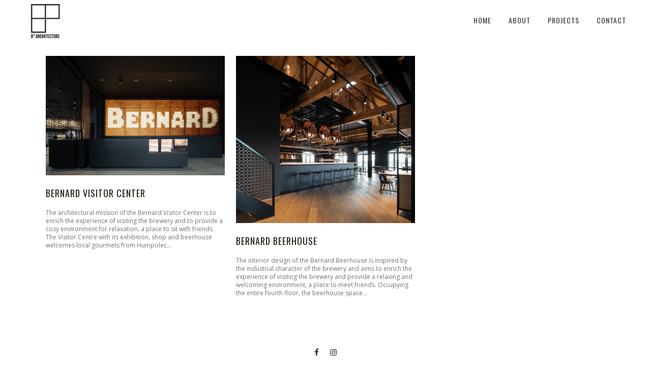

--- FILE ---
content_type: text/html; charset=UTF-8
request_url: https://b2architecture.eu/portfolio-tag/brewery
body_size: 12146
content:
<!DOCTYPE html>
<html lang="en-US">


<head>
	<meta charset="UTF-8" />
	
				<meta name=viewport content="width=device-width,initial-scale=1,user-scalable=no">
					
				
		<link rel="profile" href="https://gmpg.org/xfn/11" />
		<link rel="pingback" href="https://b2architecture.eu/xmlrpc.php" />
					<link rel="shortcut icon" type="image/x-icon" href="https://b2architecture.eu/wp-content/uploads/2015/08/favicon.png">
			<link rel="apple-touch-icon" href="https://b2architecture.eu/wp-content/uploads/2015/08/favicon.png"/>
					
						
			
	<title>B² Architecture | </title>
<link href="https://fonts.googleapis.com/css?family=Lato:100,100i,200,200i,300,300i,400,400i,500,500i,600,600i,700,700i,800,800i,900,900i%7COpen+Sans:100,100i,200,200i,300,300i,400,400i,500,500i,600,600i,700,700i,800,800i,900,900i%7CIndie+Flower:100,100i,200,200i,300,300i,400,400i,500,500i,600,600i,700,700i,800,800i,900,900i%7COswald:100,100i,200,200i,300,300i,400,400i,500,500i,600,600i,700,700i,800,800i,900,900i" rel="stylesheet"><meta name='robots' content='max-image-preview:large' />
	<style>img:is([sizes="auto" i], [sizes^="auto," i]) { contain-intrinsic-size: 3000px 1500px }</style>
	<link rel='dns-prefetch' href='//fonts.googleapis.com' />
<link rel="alternate" type="application/rss+xml" title="B² Architecture &raquo; Feed" href="https://b2architecture.eu/feed" />
<link rel="alternate" type="application/rss+xml" title="B² Architecture &raquo; Comments Feed" href="https://b2architecture.eu/comments/feed" />
<link rel="alternate" type="application/rss+xml" title="B² Architecture &raquo; brewery Portfolio Tag Feed" href="https://b2architecture.eu/portfolio-tag/brewery/feed" />
		<!-- This site uses the Google Analytics by MonsterInsights plugin v9.11.1 - Using Analytics tracking - https://www.monsterinsights.com/ -->
		<!-- Note: MonsterInsights is not currently configured on this site. The site owner needs to authenticate with Google Analytics in the MonsterInsights settings panel. -->
					<!-- No tracking code set -->
				<!-- / Google Analytics by MonsterInsights -->
		<script type="text/javascript">
/* <![CDATA[ */
window._wpemojiSettings = {"baseUrl":"https:\/\/s.w.org\/images\/core\/emoji\/16.0.1\/72x72\/","ext":".png","svgUrl":"https:\/\/s.w.org\/images\/core\/emoji\/16.0.1\/svg\/","svgExt":".svg","source":{"concatemoji":"https:\/\/b2architecture.eu\/wp-includes\/js\/wp-emoji-release.min.js?ver=6.8.3"}};
/*! This file is auto-generated */
!function(s,n){var o,i,e;function c(e){try{var t={supportTests:e,timestamp:(new Date).valueOf()};sessionStorage.setItem(o,JSON.stringify(t))}catch(e){}}function p(e,t,n){e.clearRect(0,0,e.canvas.width,e.canvas.height),e.fillText(t,0,0);var t=new Uint32Array(e.getImageData(0,0,e.canvas.width,e.canvas.height).data),a=(e.clearRect(0,0,e.canvas.width,e.canvas.height),e.fillText(n,0,0),new Uint32Array(e.getImageData(0,0,e.canvas.width,e.canvas.height).data));return t.every(function(e,t){return e===a[t]})}function u(e,t){e.clearRect(0,0,e.canvas.width,e.canvas.height),e.fillText(t,0,0);for(var n=e.getImageData(16,16,1,1),a=0;a<n.data.length;a++)if(0!==n.data[a])return!1;return!0}function f(e,t,n,a){switch(t){case"flag":return n(e,"\ud83c\udff3\ufe0f\u200d\u26a7\ufe0f","\ud83c\udff3\ufe0f\u200b\u26a7\ufe0f")?!1:!n(e,"\ud83c\udde8\ud83c\uddf6","\ud83c\udde8\u200b\ud83c\uddf6")&&!n(e,"\ud83c\udff4\udb40\udc67\udb40\udc62\udb40\udc65\udb40\udc6e\udb40\udc67\udb40\udc7f","\ud83c\udff4\u200b\udb40\udc67\u200b\udb40\udc62\u200b\udb40\udc65\u200b\udb40\udc6e\u200b\udb40\udc67\u200b\udb40\udc7f");case"emoji":return!a(e,"\ud83e\udedf")}return!1}function g(e,t,n,a){var r="undefined"!=typeof WorkerGlobalScope&&self instanceof WorkerGlobalScope?new OffscreenCanvas(300,150):s.createElement("canvas"),o=r.getContext("2d",{willReadFrequently:!0}),i=(o.textBaseline="top",o.font="600 32px Arial",{});return e.forEach(function(e){i[e]=t(o,e,n,a)}),i}function t(e){var t=s.createElement("script");t.src=e,t.defer=!0,s.head.appendChild(t)}"undefined"!=typeof Promise&&(o="wpEmojiSettingsSupports",i=["flag","emoji"],n.supports={everything:!0,everythingExceptFlag:!0},e=new Promise(function(e){s.addEventListener("DOMContentLoaded",e,{once:!0})}),new Promise(function(t){var n=function(){try{var e=JSON.parse(sessionStorage.getItem(o));if("object"==typeof e&&"number"==typeof e.timestamp&&(new Date).valueOf()<e.timestamp+604800&&"object"==typeof e.supportTests)return e.supportTests}catch(e){}return null}();if(!n){if("undefined"!=typeof Worker&&"undefined"!=typeof OffscreenCanvas&&"undefined"!=typeof URL&&URL.createObjectURL&&"undefined"!=typeof Blob)try{var e="postMessage("+g.toString()+"("+[JSON.stringify(i),f.toString(),p.toString(),u.toString()].join(",")+"));",a=new Blob([e],{type:"text/javascript"}),r=new Worker(URL.createObjectURL(a),{name:"wpTestEmojiSupports"});return void(r.onmessage=function(e){c(n=e.data),r.terminate(),t(n)})}catch(e){}c(n=g(i,f,p,u))}t(n)}).then(function(e){for(var t in e)n.supports[t]=e[t],n.supports.everything=n.supports.everything&&n.supports[t],"flag"!==t&&(n.supports.everythingExceptFlag=n.supports.everythingExceptFlag&&n.supports[t]);n.supports.everythingExceptFlag=n.supports.everythingExceptFlag&&!n.supports.flag,n.DOMReady=!1,n.readyCallback=function(){n.DOMReady=!0}}).then(function(){return e}).then(function(){var e;n.supports.everything||(n.readyCallback(),(e=n.source||{}).concatemoji?t(e.concatemoji):e.wpemoji&&e.twemoji&&(t(e.twemoji),t(e.wpemoji)))}))}((window,document),window._wpemojiSettings);
/* ]]> */
</script>
<link rel='stylesheet' id='layerslider-css' href='https://b2architecture.eu/wp-content/plugins/LayerSlider/assets/static/layerslider/css/layerslider.css?ver=7.15.1' type='text/css' media='all' />
<style id='wp-emoji-styles-inline-css' type='text/css'>

	img.wp-smiley, img.emoji {
		display: inline !important;
		border: none !important;
		box-shadow: none !important;
		height: 1em !important;
		width: 1em !important;
		margin: 0 0.07em !important;
		vertical-align: -0.1em !important;
		background: none !important;
		padding: 0 !important;
	}
</style>
<link rel='stylesheet' id='wp-block-library-css' href='https://b2architecture.eu/wp-includes/css/dist/block-library/style.min.css?ver=6.8.3' type='text/css' media='all' />
<style id='classic-theme-styles-inline-css' type='text/css'>
/*! This file is auto-generated */
.wp-block-button__link{color:#fff;background-color:#32373c;border-radius:9999px;box-shadow:none;text-decoration:none;padding:calc(.667em + 2px) calc(1.333em + 2px);font-size:1.125em}.wp-block-file__button{background:#32373c;color:#fff;text-decoration:none}
</style>
<style id='global-styles-inline-css' type='text/css'>
:root{--wp--preset--aspect-ratio--square: 1;--wp--preset--aspect-ratio--4-3: 4/3;--wp--preset--aspect-ratio--3-4: 3/4;--wp--preset--aspect-ratio--3-2: 3/2;--wp--preset--aspect-ratio--2-3: 2/3;--wp--preset--aspect-ratio--16-9: 16/9;--wp--preset--aspect-ratio--9-16: 9/16;--wp--preset--color--black: #000000;--wp--preset--color--cyan-bluish-gray: #abb8c3;--wp--preset--color--white: #ffffff;--wp--preset--color--pale-pink: #f78da7;--wp--preset--color--vivid-red: #cf2e2e;--wp--preset--color--luminous-vivid-orange: #ff6900;--wp--preset--color--luminous-vivid-amber: #fcb900;--wp--preset--color--light-green-cyan: #7bdcb5;--wp--preset--color--vivid-green-cyan: #00d084;--wp--preset--color--pale-cyan-blue: #8ed1fc;--wp--preset--color--vivid-cyan-blue: #0693e3;--wp--preset--color--vivid-purple: #9b51e0;--wp--preset--gradient--vivid-cyan-blue-to-vivid-purple: linear-gradient(135deg,rgba(6,147,227,1) 0%,rgb(155,81,224) 100%);--wp--preset--gradient--light-green-cyan-to-vivid-green-cyan: linear-gradient(135deg,rgb(122,220,180) 0%,rgb(0,208,130) 100%);--wp--preset--gradient--luminous-vivid-amber-to-luminous-vivid-orange: linear-gradient(135deg,rgba(252,185,0,1) 0%,rgba(255,105,0,1) 100%);--wp--preset--gradient--luminous-vivid-orange-to-vivid-red: linear-gradient(135deg,rgba(255,105,0,1) 0%,rgb(207,46,46) 100%);--wp--preset--gradient--very-light-gray-to-cyan-bluish-gray: linear-gradient(135deg,rgb(238,238,238) 0%,rgb(169,184,195) 100%);--wp--preset--gradient--cool-to-warm-spectrum: linear-gradient(135deg,rgb(74,234,220) 0%,rgb(151,120,209) 20%,rgb(207,42,186) 40%,rgb(238,44,130) 60%,rgb(251,105,98) 80%,rgb(254,248,76) 100%);--wp--preset--gradient--blush-light-purple: linear-gradient(135deg,rgb(255,206,236) 0%,rgb(152,150,240) 100%);--wp--preset--gradient--blush-bordeaux: linear-gradient(135deg,rgb(254,205,165) 0%,rgb(254,45,45) 50%,rgb(107,0,62) 100%);--wp--preset--gradient--luminous-dusk: linear-gradient(135deg,rgb(255,203,112) 0%,rgb(199,81,192) 50%,rgb(65,88,208) 100%);--wp--preset--gradient--pale-ocean: linear-gradient(135deg,rgb(255,245,203) 0%,rgb(182,227,212) 50%,rgb(51,167,181) 100%);--wp--preset--gradient--electric-grass: linear-gradient(135deg,rgb(202,248,128) 0%,rgb(113,206,126) 100%);--wp--preset--gradient--midnight: linear-gradient(135deg,rgb(2,3,129) 0%,rgb(40,116,252) 100%);--wp--preset--font-size--small: 13px;--wp--preset--font-size--medium: 20px;--wp--preset--font-size--large: 36px;--wp--preset--font-size--x-large: 42px;--wp--preset--spacing--20: 0.44rem;--wp--preset--spacing--30: 0.67rem;--wp--preset--spacing--40: 1rem;--wp--preset--spacing--50: 1.5rem;--wp--preset--spacing--60: 2.25rem;--wp--preset--spacing--70: 3.38rem;--wp--preset--spacing--80: 5.06rem;--wp--preset--shadow--natural: 6px 6px 9px rgba(0, 0, 0, 0.2);--wp--preset--shadow--deep: 12px 12px 50px rgba(0, 0, 0, 0.4);--wp--preset--shadow--sharp: 6px 6px 0px rgba(0, 0, 0, 0.2);--wp--preset--shadow--outlined: 6px 6px 0px -3px rgba(255, 255, 255, 1), 6px 6px rgba(0, 0, 0, 1);--wp--preset--shadow--crisp: 6px 6px 0px rgba(0, 0, 0, 1);}:where(.is-layout-flex){gap: 0.5em;}:where(.is-layout-grid){gap: 0.5em;}body .is-layout-flex{display: flex;}.is-layout-flex{flex-wrap: wrap;align-items: center;}.is-layout-flex > :is(*, div){margin: 0;}body .is-layout-grid{display: grid;}.is-layout-grid > :is(*, div){margin: 0;}:where(.wp-block-columns.is-layout-flex){gap: 2em;}:where(.wp-block-columns.is-layout-grid){gap: 2em;}:where(.wp-block-post-template.is-layout-flex){gap: 1.25em;}:where(.wp-block-post-template.is-layout-grid){gap: 1.25em;}.has-black-color{color: var(--wp--preset--color--black) !important;}.has-cyan-bluish-gray-color{color: var(--wp--preset--color--cyan-bluish-gray) !important;}.has-white-color{color: var(--wp--preset--color--white) !important;}.has-pale-pink-color{color: var(--wp--preset--color--pale-pink) !important;}.has-vivid-red-color{color: var(--wp--preset--color--vivid-red) !important;}.has-luminous-vivid-orange-color{color: var(--wp--preset--color--luminous-vivid-orange) !important;}.has-luminous-vivid-amber-color{color: var(--wp--preset--color--luminous-vivid-amber) !important;}.has-light-green-cyan-color{color: var(--wp--preset--color--light-green-cyan) !important;}.has-vivid-green-cyan-color{color: var(--wp--preset--color--vivid-green-cyan) !important;}.has-pale-cyan-blue-color{color: var(--wp--preset--color--pale-cyan-blue) !important;}.has-vivid-cyan-blue-color{color: var(--wp--preset--color--vivid-cyan-blue) !important;}.has-vivid-purple-color{color: var(--wp--preset--color--vivid-purple) !important;}.has-black-background-color{background-color: var(--wp--preset--color--black) !important;}.has-cyan-bluish-gray-background-color{background-color: var(--wp--preset--color--cyan-bluish-gray) !important;}.has-white-background-color{background-color: var(--wp--preset--color--white) !important;}.has-pale-pink-background-color{background-color: var(--wp--preset--color--pale-pink) !important;}.has-vivid-red-background-color{background-color: var(--wp--preset--color--vivid-red) !important;}.has-luminous-vivid-orange-background-color{background-color: var(--wp--preset--color--luminous-vivid-orange) !important;}.has-luminous-vivid-amber-background-color{background-color: var(--wp--preset--color--luminous-vivid-amber) !important;}.has-light-green-cyan-background-color{background-color: var(--wp--preset--color--light-green-cyan) !important;}.has-vivid-green-cyan-background-color{background-color: var(--wp--preset--color--vivid-green-cyan) !important;}.has-pale-cyan-blue-background-color{background-color: var(--wp--preset--color--pale-cyan-blue) !important;}.has-vivid-cyan-blue-background-color{background-color: var(--wp--preset--color--vivid-cyan-blue) !important;}.has-vivid-purple-background-color{background-color: var(--wp--preset--color--vivid-purple) !important;}.has-black-border-color{border-color: var(--wp--preset--color--black) !important;}.has-cyan-bluish-gray-border-color{border-color: var(--wp--preset--color--cyan-bluish-gray) !important;}.has-white-border-color{border-color: var(--wp--preset--color--white) !important;}.has-pale-pink-border-color{border-color: var(--wp--preset--color--pale-pink) !important;}.has-vivid-red-border-color{border-color: var(--wp--preset--color--vivid-red) !important;}.has-luminous-vivid-orange-border-color{border-color: var(--wp--preset--color--luminous-vivid-orange) !important;}.has-luminous-vivid-amber-border-color{border-color: var(--wp--preset--color--luminous-vivid-amber) !important;}.has-light-green-cyan-border-color{border-color: var(--wp--preset--color--light-green-cyan) !important;}.has-vivid-green-cyan-border-color{border-color: var(--wp--preset--color--vivid-green-cyan) !important;}.has-pale-cyan-blue-border-color{border-color: var(--wp--preset--color--pale-cyan-blue) !important;}.has-vivid-cyan-blue-border-color{border-color: var(--wp--preset--color--vivid-cyan-blue) !important;}.has-vivid-purple-border-color{border-color: var(--wp--preset--color--vivid-purple) !important;}.has-vivid-cyan-blue-to-vivid-purple-gradient-background{background: var(--wp--preset--gradient--vivid-cyan-blue-to-vivid-purple) !important;}.has-light-green-cyan-to-vivid-green-cyan-gradient-background{background: var(--wp--preset--gradient--light-green-cyan-to-vivid-green-cyan) !important;}.has-luminous-vivid-amber-to-luminous-vivid-orange-gradient-background{background: var(--wp--preset--gradient--luminous-vivid-amber-to-luminous-vivid-orange) !important;}.has-luminous-vivid-orange-to-vivid-red-gradient-background{background: var(--wp--preset--gradient--luminous-vivid-orange-to-vivid-red) !important;}.has-very-light-gray-to-cyan-bluish-gray-gradient-background{background: var(--wp--preset--gradient--very-light-gray-to-cyan-bluish-gray) !important;}.has-cool-to-warm-spectrum-gradient-background{background: var(--wp--preset--gradient--cool-to-warm-spectrum) !important;}.has-blush-light-purple-gradient-background{background: var(--wp--preset--gradient--blush-light-purple) !important;}.has-blush-bordeaux-gradient-background{background: var(--wp--preset--gradient--blush-bordeaux) !important;}.has-luminous-dusk-gradient-background{background: var(--wp--preset--gradient--luminous-dusk) !important;}.has-pale-ocean-gradient-background{background: var(--wp--preset--gradient--pale-ocean) !important;}.has-electric-grass-gradient-background{background: var(--wp--preset--gradient--electric-grass) !important;}.has-midnight-gradient-background{background: var(--wp--preset--gradient--midnight) !important;}.has-small-font-size{font-size: var(--wp--preset--font-size--small) !important;}.has-medium-font-size{font-size: var(--wp--preset--font-size--medium) !important;}.has-large-font-size{font-size: var(--wp--preset--font-size--large) !important;}.has-x-large-font-size{font-size: var(--wp--preset--font-size--x-large) !important;}
:where(.wp-block-post-template.is-layout-flex){gap: 1.25em;}:where(.wp-block-post-template.is-layout-grid){gap: 1.25em;}
:where(.wp-block-columns.is-layout-flex){gap: 2em;}:where(.wp-block-columns.is-layout-grid){gap: 2em;}
:root :where(.wp-block-pullquote){font-size: 1.5em;line-height: 1.6;}
</style>
<link rel='stylesheet' id='contact-form-7-css' href='https://b2architecture.eu/wp-content/plugins/contact-form-7/includes/css/styles.css?ver=6.1.4' type='text/css' media='all' />
<link rel='stylesheet' id='mediaelement-css' href='https://b2architecture.eu/wp-includes/js/mediaelement/mediaelementplayer-legacy.min.css?ver=4.2.17' type='text/css' media='all' />
<link rel='stylesheet' id='wp-mediaelement-css' href='https://b2architecture.eu/wp-includes/js/mediaelement/wp-mediaelement.min.css?ver=6.8.3' type='text/css' media='all' />
<link rel='stylesheet' id='vigor-edge-default-style-css' href='https://b2architecture.eu/wp-content/themes/vigor/style.css?ver=6.8.3' type='text/css' media='all' />
<link rel='stylesheet' id='vigor-edge-stylesheet-css' href='https://b2architecture.eu/wp-content/themes/vigor/css/stylesheet.min.css?ver=6.8.3' type='text/css' media='all' />
<link rel='stylesheet' id='vigor-edge-blog-css' href='https://b2architecture.eu/wp-content/themes/vigor/css/blog.min.css?ver=6.8.3' type='text/css' media='all' />
<link rel='stylesheet' id='vigor-edge-style-dynamic-css' href='https://b2architecture.eu/wp-content/themes/vigor/css/style_dynamic_callback.php?ver=6.8.3' type='text/css' media='all' />
<style id='vigor-edge-style-dynamic-inline-css' type='text/css'>
.projects_masonry_holder .image_holder img {
  margin: 0 !important;
}
</style>
<link rel='stylesheet' id='vigor-edge-font_awesome-css' href='https://b2architecture.eu/wp-content/themes/vigor/css/font-awesome/css/font-awesome.min.css?ver=6.8.3' type='text/css' media='all' />
<link rel='stylesheet' id='vigor-edge-font_elegant-css' href='https://b2architecture.eu/wp-content/themes/vigor/css/elegant-icons/style.min.css?ver=6.8.3' type='text/css' media='all' />
<link rel='stylesheet' id='vigor-edge-ion_icons-css' href='https://b2architecture.eu/wp-content/themes/vigor/css/ion-icons/css/ionicons.min.css?ver=6.8.3' type='text/css' media='all' />
<link rel='stylesheet' id='vigor-edge-linea_icons-css' href='https://b2architecture.eu/wp-content/themes/vigor/css/linea-icons/style.css?ver=6.8.3' type='text/css' media='all' />
<link rel='stylesheet' id='vigor-edge-responsive-css' href='https://b2architecture.eu/wp-content/themes/vigor/css/responsive.min.css?ver=6.8.3' type='text/css' media='all' />
<link rel='stylesheet' id='vigor-edge-style-dynamic-responsive-css' href='https://b2architecture.eu/wp-content/themes/vigor/css/style_dynamic_responsive_callback.php?ver=6.8.3' type='text/css' media='all' />
<link rel='stylesheet' id='js_composer_front-css' href='https://b2architecture.eu/wp-content/plugins/js_composer/assets/css/js_composer.min.css?ver=8.6.1' type='text/css' media='all' />
<link rel='stylesheet' id='vigor-edge-mac-stylesheet-css' href='https://b2architecture.eu/wp-content/themes/vigor/css/mac_stylesheet.css?ver=6.8.3' type='text/css' media='all' />
<link rel='stylesheet' id='vigor-edge-webkit-css' href='https://b2architecture.eu/wp-content/themes/vigor/css/webkit_stylesheet.css?ver=6.8.3' type='text/css' media='all' />
<link rel='stylesheet' id='vigor-edge-google-fonts-css' href='https://fonts.googleapis.com/css?family=Open+Sans%3A100%2C100italic%2C200%2C200italic%2C300%2C300italic%2C400%2C400italic%2C500%2C500italic%2C600%2C600italic%2C700%2C700italic%2C800%2C800italic%2C900%2C900italic%7COswald%3A100%2C100italic%2C200%2C200italic%2C300%2C300italic%2C400%2C400italic%2C500%2C500italic%2C600%2C600italic%2C700%2C700italic%2C800%2C800italic%2C900%2C900italic%7CLato%3A100%2C100italic%2C200%2C200italic%2C300%2C300italic%2C400%2C400italic%2C500%2C500italic%2C600%2C600italic%2C700%2C700italic%2C800%2C800italic%2C900%2C900italic%7COpen+Sans%3A100%2C100italic%2C200%2C200italic%2C300%2C300italic%2C400%2C400italic%2C500%2C500italic%2C600%2C600italic%2C700%2C700italic%2C800%2C800italic%2C900%2C900italic%7COswald%3A100%2C100italic%2C200%2C200italic%2C300%2C300italic%2C400%2C400italic%2C500%2C500italic%2C600%2C600italic%2C700%2C700italic%2C800%2C800italic%2C900%2C900italic%7COswald%3A100%2C100italic%2C200%2C200italic%2C300%2C300italic%2C400%2C400italic%2C500%2C500italic%2C600%2C600italic%2C700%2C700italic%2C800%2C800italic%2C900%2C900italic&#038;subset=latin%2Clatin-ext&#038;ver=1.0.0' type='text/css' media='all' />
<script type="text/javascript" src="https://b2architecture.eu/wp-includes/js/jquery/jquery.min.js?ver=3.7.1" id="jquery-core-js"></script>
<script type="text/javascript" src="https://b2architecture.eu/wp-includes/js/jquery/jquery-migrate.min.js?ver=3.4.1" id="jquery-migrate-js"></script>
<script type="text/javascript" id="layerslider-utils-js-extra">
/* <![CDATA[ */
var LS_Meta = {"v":"7.15.1","fixGSAP":"1"};
/* ]]> */
</script>
<script type="text/javascript" src="https://b2architecture.eu/wp-content/plugins/LayerSlider/assets/static/layerslider/js/layerslider.utils.js?ver=7.15.1" id="layerslider-utils-js"></script>
<script type="text/javascript" src="https://b2architecture.eu/wp-content/plugins/LayerSlider/assets/static/layerslider/js/layerslider.kreaturamedia.jquery.js?ver=7.15.1" id="layerslider-js"></script>
<script type="text/javascript" src="https://b2architecture.eu/wp-content/plugins/LayerSlider/assets/static/layerslider/js/layerslider.transitions.js?ver=7.15.1" id="layerslider-transitions-js"></script>
<script></script><meta name="generator" content="Powered by LayerSlider 7.15.1 - Build Heros, Sliders, and Popups. Create Animations and Beautiful, Rich Web Content as Easy as Never Before on WordPress." />
<!-- LayerSlider updates and docs at: https://layerslider.com -->
<link rel="https://api.w.org/" href="https://b2architecture.eu/wp-json/" /><link rel="EditURI" type="application/rsd+xml" title="RSD" href="https://b2architecture.eu/xmlrpc.php?rsd" />
<meta name="generator" content="WordPress 6.8.3" />
<style type="text/css">.recentcomments a{display:inline !important;padding:0 !important;margin:0 !important;}</style><meta name="generator" content="Powered by WPBakery Page Builder - drag and drop page builder for WordPress."/>
<noscript><style> .wpb_animate_when_almost_visible { opacity: 1; }</style></noscript></head>

<body data-rsssl=1 class="archive tax-portfolio_tag term-brewery term-44 wp-theme-vigor edgt-core-1.5 ajax_fade page_not_loaded  vigor-ver-3.4.2  vertical_menu_with_scroll smooth_scroll wpb-js-composer js-comp-ver-8.6.1 vc_responsive">
		
		<div class="ajax_loader"><div class="ajax_loader_1"><div class="ajax_loader_2"><img src="https://b2architecture.eu/wp-content/uploads/2015/08/favicon.png" alt="Image" /></div></div></div>
	
	<div class="wrapper">
		<div class="wrapper_inner">
			
						
				
			<header class="page_header scrolled_not_transparent  fixed">
			<div class="header_inner clearfix">
								<div class="header_top_bottom_holder">
										<div class="header_bottom  header_full_width clearfix "  >
																								<div class="header_inner_left">
																															<div class="mobile_menu_button">
										<span>
											<i class="edgt_icon_font_awesome fa fa-bars " ></i>										</span>
											</div>
																															<div class="logo_wrapper" >
																								<div class="edgt_logo"><a  href="https://b2architecture.eu/"><img class="normal" src="https://b2architecture.eu/wp-content/uploads/2015/08/b2_ARCH_simple_final2.jpg" alt="Logo"/><img class="light" src="https://b2architecture.eu/wp-content/uploads/2015/08/b2_ARCH_simple_final2.jpg" alt="Logo"/><img class="dark" src="https://b2architecture.eu/wp-content/uploads/2015/08/b2_ARCH_simple_final2.jpg" alt="Logo"/><img class="sticky" src="https://b2architecture.eu/wp-content/uploads/2015/08/b2_ARCH_simple_final2.jpg" alt="Logo"/><img class="mobile" src="https://b2architecture.eu/wp-content/uploads/2015/08/b2_ARCH_simple_final2.jpg" alt="Logo"/></a></div>
																							</div>
																																							</div>
																																																	<div class="header_inner_right">
												<div class="side_menu_button_wrapper right">
																																							<div class="side_menu_button">
														
																												
																																									</div>
												</div>
											</div>
																														<nav class="main_menu drop_down  slide_from_bottom right">
											<ul id="menu-main-menu" class=""><li id="nav-menu-item-50338" class="menu-item menu-item-type-post_type menu-item-object-page menu-item-home  narrow"><a href="https://b2architecture.eu/" class=""><span class="item_inner"><span class="menu_icon_wrapper"><i class="menu_icon blank fa"></i></span><span class="item_text">Home</span></span><span class="plus"></span></a></li>
<li id="nav-menu-item-50337" class="menu-item menu-item-type-post_type menu-item-object-page  narrow"><a href="https://b2architecture.eu/about" class=""><span class="item_inner"><span class="menu_icon_wrapper"><i class="menu_icon blank fa"></i></span><span class="item_text">About</span></span><span class="plus"></span></a></li>
<li id="nav-menu-item-50374" class="menu-item menu-item-type-custom menu-item-object-custom menu-item-has-children  has_sub narrow"><a href="#" class=""><span class="item_inner"><span class="menu_icon_wrapper"><i class="menu_icon blank fa"></i></span><span class="item_text">Projects</span></span><span class="plus"></span></a>
<div class="second"><div class="inner"><ul>
	<li id="nav-menu-item-50375" class="menu-item menu-item-type-custom menu-item-object-custom menu-item-has-children sub"><a href="https://b2architecture.eu/commercial-interiors-page" class=""><span class="item_inner"><span class="menu_icon_wrapper"><i class="menu_icon blank fa"></i></span><span class="item_text">Commercial and Public Interiors</span></span><span class="plus"></span><i class="edgt_menu_arrow fa fa-angle-right"></i></a>
	<ul>
		<li id="nav-menu-item-51092" class="menu-item menu-item-type-post_type menu-item-object-portfolio_page "><a href="https://b2architecture.eu/portfolio_page/kabelovna-studios" class=""><span class="item_inner"><span class="menu_icon_wrapper"><i class="menu_icon blank fa"></i></span><span class="item_text">Kabelovna Studios</span></span><span class="plus"></span></a></li>
		<li id="nav-menu-item-50914" class="menu-item menu-item-type-post_type menu-item-object-portfolio_page "><a href="https://b2architecture.eu/portfolio_page/ddb-prague-offices" class=""><span class="item_inner"><span class="menu_icon_wrapper"><i class="menu_icon blank fa"></i></span><span class="item_text">DDB Prague Office</span></span><span class="plus"></span></a></li>
		<li id="nav-menu-item-50963" class="menu-item menu-item-type-post_type menu-item-object-portfolio_page "><a href="https://b2architecture.eu/portfolio_page/bernard-visitor-center" class=""><span class="item_inner"><span class="menu_icon_wrapper"><i class="menu_icon blank fa"></i></span><span class="item_text">Bernard – Visitors center</span></span><span class="plus"></span></a></li>
		<li id="nav-menu-item-50964" class="menu-item menu-item-type-post_type menu-item-object-portfolio_page "><a href="https://b2architecture.eu/portfolio_page/bernard-beerhouse" class=""><span class="item_inner"><span class="menu_icon_wrapper"><i class="menu_icon blank fa"></i></span><span class="item_text">Bernard – Brewery Restaurant</span></span><span class="plus"></span></a></li>
		<li id="nav-menu-item-50598" class="menu-item menu-item-type-post_type menu-item-object-portfolio_page "><a href="https://b2architecture.eu/portfolio_page/champagneria" class=""><span class="item_inner"><span class="menu_icon_wrapper"><i class="menu_icon blank fa"></i></span><span class="item_text">Champagneria</span></span><span class="plus"></span></a></li>
		<li id="nav-menu-item-50657" class="menu-item menu-item-type-post_type menu-item-object-portfolio_page "><a href="https://b2architecture.eu/portfolio_page/sweet-secret-of-raw" class=""><span class="item_inner"><span class="menu_icon_wrapper"><i class="menu_icon blank fa"></i></span><span class="item_text">Sweet Secret of Raw</span></span><span class="plus"></span></a></li>
		<li id="nav-menu-item-50400" class="menu-item menu-item-type-post_type menu-item-object-portfolio_page "><a href="https://b2architecture.eu/portfolio_page/popout-design-store-prague-1" class=""><span class="item_inner"><span class="menu_icon_wrapper"><i class="menu_icon blank fa"></i></span><span class="item_text">Popout Design Store</span></span><span class="plus"></span></a></li>
		<li id="nav-menu-item-50467" class="menu-item menu-item-type-post_type menu-item-object-portfolio_page "><a href="https://b2architecture.eu/portfolio_page/spa-and-wellness-club" class=""><span class="item_inner"><span class="menu_icon_wrapper"><i class="menu_icon blank fa"></i></span><span class="item_text">Spa &#038; Wellness Club</span></span><span class="plus"></span></a></li>
		<li id="nav-menu-item-50469" class="menu-item menu-item-type-post_type menu-item-object-portfolio_page "><a href="https://b2architecture.eu/portfolio_page/small-explorers-kindergarten-milan" class=""><span class="item_inner"><span class="menu_icon_wrapper"><i class="menu_icon blank fa"></i></span><span class="item_text">Small Explorers Kindergarten</span></span><span class="plus"></span></a></li>
		<li id="nav-menu-item-50408" class="menu-item menu-item-type-post_type menu-item-object-portfolio_page "><a href="https://b2architecture.eu/portfolio_page/clinical-hair-health-prague-8" class=""><span class="item_inner"><span class="menu_icon_wrapper"><i class="menu_icon blank fa"></i></span><span class="item_text">Clinical Hair &#038; Health</span></span><span class="plus"></span></a></li>
		<li id="nav-menu-item-50470" class="menu-item menu-item-type-post_type menu-item-object-portfolio_page "><a href="https://b2architecture.eu/portfolio_page/container-student-housing-berlin" class=""><span class="item_inner"><span class="menu_icon_wrapper"><i class="menu_icon blank fa"></i></span><span class="item_text">Container Student Housing</span></span><span class="plus"></span></a></li>
	</ul>
</li>
	<li id="nav-menu-item-50376" class="menu-item menu-item-type-custom menu-item-object-custom menu-item-has-children sub"><a href="https://b2architecture.eu/residential-interiors-page" class=""><span class="item_inner"><span class="menu_icon_wrapper"><i class="menu_icon blank fa"></i></span><span class="item_text">Residential Interiors</span></span><span class="plus"></span><i class="edgt_menu_arrow fa fa-angle-right"></i></a>
	<ul>
		<li id="nav-menu-item-50996" class="menu-item menu-item-type-post_type menu-item-object-portfolio_page "><a href="https://b2architecture.eu/portfolio_page/bjm-apartment" class=""><span class="item_inner"><span class="menu_icon_wrapper"><i class="menu_icon blank fa"></i></span><span class="item_text">BJM Apartment</span></span><span class="plus"></span></a></li>
		<li id="nav-menu-item-50403" class="menu-item menu-item-type-post_type menu-item-object-portfolio_page "><a href="https://b2architecture.eu/portfolio_page/cornloft-triplex-reconstruction-n1-prague-8" class=""><span class="item_inner"><span class="menu_icon_wrapper"><i class="menu_icon blank fa"></i></span><span class="item_text">Cornloft Triplex Reconstruction n.1</span></span><span class="plus"></span></a></li>
		<li id="nav-menu-item-50945" class="menu-item menu-item-type-post_type menu-item-object-portfolio_page "><a href="https://b2architecture.eu/portfolio_page/gnrs-2" class=""><span class="item_inner"><span class="menu_icon_wrapper"><i class="menu_icon blank fa"></i></span><span class="item_text">GNRS</span></span><span class="plus"></span></a></li>
		<li id="nav-menu-item-50888" class="menu-item menu-item-type-post_type menu-item-object-portfolio_page "><a href="https://b2architecture.eu/portfolio_page/chic" class=""><span class="item_inner"><span class="menu_icon_wrapper"><i class="menu_icon blank fa"></i></span><span class="item_text">Chic</span></span><span class="plus"></span></a></li>
		<li id="nav-menu-item-50409" class="menu-item menu-item-type-post_type menu-item-object-portfolio_page "><a href="https://b2architecture.eu/portfolio_page/cornloft-triplex-reconstruction-n2-prague-8" class=""><span class="item_inner"><span class="menu_icon_wrapper"><i class="menu_icon blank fa"></i></span><span class="item_text">Cornloft Triplex Reconstruction n.2</span></span><span class="plus"></span></a></li>
		<li id="nav-menu-item-50404" class="menu-item menu-item-type-post_type menu-item-object-portfolio_page "><a href="https://b2architecture.eu/portfolio_page/attic-loft-reconstruction-prague-6" class=""><span class="item_inner"><span class="menu_icon_wrapper"><i class="menu_icon blank fa"></i></span><span class="item_text">Attic Loft Reconstruction</span></span><span class="plus"></span></a></li>
		<li id="nav-menu-item-50678" class="menu-item menu-item-type-post_type menu-item-object-portfolio_page "><a href="https://b2architecture.eu/portfolio_page/barn" class=""><span class="item_inner"><span class="menu_icon_wrapper"><i class="menu_icon blank fa"></i></span><span class="item_text">Barn</span></span><span class="plus"></span></a></li>
		<li id="nav-menu-item-50407" class="menu-item menu-item-type-post_type menu-item-object-portfolio_page "><a href="https://b2architecture.eu/portfolio_page/white-appartement-reconstruction-prague-1" class=""><span class="item_inner"><span class="menu_icon_wrapper"><i class="menu_icon blank fa"></i></span><span class="item_text">White Apartment Reconstruction</span></span><span class="plus"></span></a></li>
		<li id="nav-menu-item-50887" class="menu-item menu-item-type-post_type menu-item-object-portfolio_page "><a href="https://b2architecture.eu/portfolio_page/gnrs" class=""><span class="item_inner"><span class="menu_icon_wrapper"><i class="menu_icon blank fa"></i></span><span class="item_text">GNRS II</span></span><span class="plus"></span></a></li>
		<li id="nav-menu-item-50573" class="menu-item menu-item-type-post_type menu-item-object-portfolio_page "><a href="https://b2architecture.eu/portfolio_page/drs-house" class=""><span class="item_inner"><span class="menu_icon_wrapper"><i class="menu_icon blank fa"></i></span><span class="item_text">DRs´House</span></span><span class="plus"></span></a></li>
		<li id="nav-menu-item-50402" class="menu-item menu-item-type-post_type menu-item-object-portfolio_page "><a href="https://b2architecture.eu/portfolio_page/attic-flat-construction-prague-5" class=""><span class="item_inner"><span class="menu_icon_wrapper"><i class="menu_icon blank fa"></i></span><span class="item_text">Attic Flat Construction</span></span><span class="plus"></span></a></li>
		<li id="nav-menu-item-50890" class="menu-item menu-item-type-post_type menu-item-object-portfolio_page "><a href="https://b2architecture.eu/portfolio_page/tiny" class=""><span class="item_inner"><span class="menu_icon_wrapper"><i class="menu_icon blank fa"></i></span><span class="item_text">Tiny</span></span><span class="plus"></span></a></li>
		<li id="nav-menu-item-50960" class="menu-item menu-item-type-post_type menu-item-object-portfolio_page "><a href="https://b2architecture.eu/portfolio_page/green" class=""><span class="item_inner"><span class="menu_icon_wrapper"><i class="menu_icon blank fa"></i></span><span class="item_text">GREEN APARTMENT</span></span><span class="plus"></span></a></li>
	</ul>
</li>
	<li id="nav-menu-item-50377" class="menu-item menu-item-type-custom menu-item-object-custom menu-item-has-children sub"><a href="https://b2architecture.eu/commercial-and-public-buildings-page" class=""><span class="item_inner"><span class="menu_icon_wrapper"><i class="menu_icon blank fa"></i></span><span class="item_text">Commercial and Public Buildings</span></span><span class="plus"></span><i class="edgt_menu_arrow fa fa-angle-right"></i></a>
	<ul>
		<li id="nav-menu-item-51093" class="menu-item menu-item-type-post_type menu-item-object-portfolio_page "><a href="https://b2architecture.eu/portfolio_page/kabelovna-studios" class=""><span class="item_inner"><span class="menu_icon_wrapper"><i class="menu_icon blank fa"></i></span><span class="item_text">Kabelovna Studios</span></span><span class="plus"></span></a></li>
		<li id="nav-menu-item-50911" class="menu-item menu-item-type-post_type menu-item-object-portfolio_page "><a href="https://b2architecture.eu/portfolio_page/ddb-prague-offices" class=""><span class="item_inner"><span class="menu_icon_wrapper"><i class="menu_icon blank fa"></i></span><span class="item_text">DDB Prague Office</span></span><span class="plus"></span></a></li>
		<li id="nav-menu-item-50410" class="menu-item menu-item-type-post_type menu-item-object-portfolio_page "><a href="https://b2architecture.eu/portfolio_page/spa-and-wellness-club" class=""><span class="item_inner"><span class="menu_icon_wrapper"><i class="menu_icon blank fa"></i></span><span class="item_text">Spa &#038; Wellness Club</span></span><span class="plus"></span></a></li>
		<li id="nav-menu-item-50405" class="menu-item menu-item-type-post_type menu-item-object-portfolio_page "><a href="https://b2architecture.eu/portfolio_page/small-explorers-kindergarten-milan" class=""><span class="item_inner"><span class="menu_icon_wrapper"><i class="menu_icon blank fa"></i></span><span class="item_text">Small Explorers Kindergarten</span></span><span class="plus"></span></a></li>
		<li id="nav-menu-item-50399" class="menu-item menu-item-type-post_type menu-item-object-portfolio_page "><a href="https://b2architecture.eu/portfolio_page/club-cinemas" class=""><span class="item_inner"><span class="menu_icon_wrapper"><i class="menu_icon blank fa"></i></span><span class="item_text">Club Cinemas</span></span><span class="plus"></span></a></li>
		<li id="nav-menu-item-50401" class="menu-item menu-item-type-post_type menu-item-object-portfolio_page "><a href="https://b2architecture.eu/portfolio_page/container-student-housing-berlin" class=""><span class="item_inner"><span class="menu_icon_wrapper"><i class="menu_icon blank fa"></i></span><span class="item_text">Container Student Housing</span></span><span class="plus"></span></a></li>
	</ul>
</li>
	<li id="nav-menu-item-50373" class="menu-item menu-item-type-custom menu-item-object-custom menu-item-has-children sub"><a href="https://b2architecture.eu/residential-buildings-page" class=""><span class="item_inner"><span class="menu_icon_wrapper"><i class="menu_icon blank fa"></i></span><span class="item_text">Residential Buildings</span></span><span class="plus"></span><i class="edgt_menu_arrow fa fa-angle-right"></i></a>
	<ul>
		<li id="nav-menu-item-50677" class="menu-item menu-item-type-post_type menu-item-object-portfolio_page "><a href="https://b2architecture.eu/portfolio_page/barn" class=""><span class="item_inner"><span class="menu_icon_wrapper"><i class="menu_icon blank fa"></i></span><span class="item_text">Barn</span></span><span class="plus"></span></a></li>
		<li id="nav-menu-item-50406" class="menu-item menu-item-type-post_type menu-item-object-portfolio_page "><a href="https://b2architecture.eu/portfolio_page/summer-house-south-bohemia" class=""><span class="item_inner"><span class="menu_icon_wrapper"><i class="menu_icon blank fa"></i></span><span class="item_text">Summer-house</span></span><span class="plus"></span></a></li>
		<li id="nav-menu-item-50645" class="menu-item menu-item-type-post_type menu-item-object-portfolio_page "><a href="https://b2architecture.eu/portfolio_page/deers-house" class=""><span class="item_inner"><span class="menu_icon_wrapper"><i class="menu_icon blank fa"></i></span><span class="item_text">Deers House</span></span><span class="plus"></span></a></li>
	</ul>
</li>
	<li id="nav-menu-item-50776" class="menu-item menu-item-type-post_type menu-item-object-page menu-item-has-children sub"><a href="https://b2architecture.eu/art-direction-installations" class=""><span class="item_inner"><span class="menu_icon_wrapper"><i class="menu_icon blank fa"></i></span><span class="item_text">Art Direction / Installations</span></span><span class="plus"></span><i class="edgt_menu_arrow fa fa-angle-right"></i></a>
	<ul>
		<li id="nav-menu-item-50777" class="menu-item menu-item-type-post_type menu-item-object-portfolio_page "><a href="https://b2architecture.eu/portfolio_page/green-blacks" class=""><span class="item_inner"><span class="menu_icon_wrapper"><i class="menu_icon blank fa"></i></span><span class="item_text">Green &#038; Blacks</span></span><span class="plus"></span></a></li>
		<li id="nav-menu-item-50778" class="menu-item menu-item-type-post_type menu-item-object-portfolio_page "><a href="https://b2architecture.eu/portfolio_page/tropicana" class=""><span class="item_inner"><span class="menu_icon_wrapper"><i class="menu_icon blank fa"></i></span><span class="item_text">Tropicana</span></span><span class="plus"></span></a></li>
		<li id="nav-menu-item-50891" class="menu-item menu-item-type-post_type menu-item-object-portfolio_page "><a href="https://b2architecture.eu/portfolio_page/cezeta-designblok-2018-superstudio" class=""><span class="item_inner"><span class="menu_icon_wrapper"><i class="menu_icon blank fa"></i></span><span class="item_text">Čezeta – Designblok 2018 – Superstudio</span></span><span class="plus"></span></a></li>
		<li id="nav-menu-item-50802" class="menu-item menu-item-type-post_type menu-item-object-portfolio_page "><a href="https://b2architecture.eu/portfolio_page/cezeta-airport" class=""><span class="item_inner"><span class="menu_icon_wrapper"><i class="menu_icon blank fa"></i></span><span class="item_text">Čezeta – Airport</span></span><span class="plus"></span></a></li>
		<li id="nav-menu-item-50869" class="menu-item menu-item-type-post_type menu-item-object-portfolio_page "><a href="https://b2architecture.eu/portfolio_page/cezeta-designblok-2018-hotel-josef" class=""><span class="item_inner"><span class="menu_icon_wrapper"><i class="menu_icon blank fa"></i></span><span class="item_text">Čezeta – Designblok 2018 – Hotel Josef</span></span><span class="plus"></span></a></li>
	</ul>
</li>
</ul></div></div>
</li>
<li id="nav-menu-item-50336" class="menu-item menu-item-type-post_type menu-item-object-page  narrow"><a href="https://b2architecture.eu/contact-2" class=""><span class="item_inner"><span class="menu_icon_wrapper"><i class="menu_icon blank fa"></i></span><span class="item_text">Contact</span></span><span class="plus"></span></a></li>
</ul>										</nav>
																																																	<nav class="mobile_menu">
											<ul id="menu-main-menu-1" class=""><li id="mobile-menu-item-50338" class="menu-item menu-item-type-post_type menu-item-object-page menu-item-home "><a href="https://b2architecture.eu/" class=""><span>Home</span></a><span class="mobile_arrow"><i class="fa fa-angle-right"></i><i class="fa fa-angle-down"></i></span></li>
<li id="mobile-menu-item-50337" class="menu-item menu-item-type-post_type menu-item-object-page "><a href="https://b2architecture.eu/about" class=""><span>About</span></a><span class="mobile_arrow"><i class="fa fa-angle-right"></i><i class="fa fa-angle-down"></i></span></li>
<li id="mobile-menu-item-50374" class="menu-item menu-item-type-custom menu-item-object-custom menu-item-has-children  has_sub"><a href="#" class=""><span>Projects</span></a><span class="mobile_arrow"><i class="fa fa-angle-right"></i><i class="fa fa-angle-down"></i></span>
<ul class="sub_menu">
	<li id="mobile-menu-item-50375" class="menu-item menu-item-type-custom menu-item-object-custom menu-item-has-children  has_sub"><a href="https://b2architecture.eu/commercial-interiors-page" class=""><span>Commercial and Public Interiors</span></a><span class="mobile_arrow"><i class="fa fa-angle-right"></i><i class="fa fa-angle-down"></i></span>
	<ul class="sub_menu">
		<li id="mobile-menu-item-51092" class="menu-item menu-item-type-post_type menu-item-object-portfolio_page "><a href="https://b2architecture.eu/portfolio_page/kabelovna-studios" class=""><span>Kabelovna Studios</span></a><span class="mobile_arrow"><i class="fa fa-angle-right"></i><i class="fa fa-angle-down"></i></span></li>
		<li id="mobile-menu-item-50914" class="menu-item menu-item-type-post_type menu-item-object-portfolio_page "><a href="https://b2architecture.eu/portfolio_page/ddb-prague-offices" class=""><span>DDB Prague Office</span></a><span class="mobile_arrow"><i class="fa fa-angle-right"></i><i class="fa fa-angle-down"></i></span></li>
		<li id="mobile-menu-item-50963" class="menu-item menu-item-type-post_type menu-item-object-portfolio_page "><a href="https://b2architecture.eu/portfolio_page/bernard-visitor-center" class=""><span>Bernard – Visitors center</span></a><span class="mobile_arrow"><i class="fa fa-angle-right"></i><i class="fa fa-angle-down"></i></span></li>
		<li id="mobile-menu-item-50964" class="menu-item menu-item-type-post_type menu-item-object-portfolio_page "><a href="https://b2architecture.eu/portfolio_page/bernard-beerhouse" class=""><span>Bernard – Brewery Restaurant</span></a><span class="mobile_arrow"><i class="fa fa-angle-right"></i><i class="fa fa-angle-down"></i></span></li>
		<li id="mobile-menu-item-50598" class="menu-item menu-item-type-post_type menu-item-object-portfolio_page "><a href="https://b2architecture.eu/portfolio_page/champagneria" class=""><span>Champagneria</span></a><span class="mobile_arrow"><i class="fa fa-angle-right"></i><i class="fa fa-angle-down"></i></span></li>
		<li id="mobile-menu-item-50657" class="menu-item menu-item-type-post_type menu-item-object-portfolio_page "><a href="https://b2architecture.eu/portfolio_page/sweet-secret-of-raw" class=""><span>Sweet Secret of Raw</span></a><span class="mobile_arrow"><i class="fa fa-angle-right"></i><i class="fa fa-angle-down"></i></span></li>
		<li id="mobile-menu-item-50400" class="menu-item menu-item-type-post_type menu-item-object-portfolio_page "><a href="https://b2architecture.eu/portfolio_page/popout-design-store-prague-1" class=""><span>Popout Design Store</span></a><span class="mobile_arrow"><i class="fa fa-angle-right"></i><i class="fa fa-angle-down"></i></span></li>
		<li id="mobile-menu-item-50467" class="menu-item menu-item-type-post_type menu-item-object-portfolio_page "><a href="https://b2architecture.eu/portfolio_page/spa-and-wellness-club" class=""><span>Spa &#038; Wellness Club</span></a><span class="mobile_arrow"><i class="fa fa-angle-right"></i><i class="fa fa-angle-down"></i></span></li>
		<li id="mobile-menu-item-50469" class="menu-item menu-item-type-post_type menu-item-object-portfolio_page "><a href="https://b2architecture.eu/portfolio_page/small-explorers-kindergarten-milan" class=""><span>Small Explorers Kindergarten</span></a><span class="mobile_arrow"><i class="fa fa-angle-right"></i><i class="fa fa-angle-down"></i></span></li>
		<li id="mobile-menu-item-50408" class="menu-item menu-item-type-post_type menu-item-object-portfolio_page "><a href="https://b2architecture.eu/portfolio_page/clinical-hair-health-prague-8" class=""><span>Clinical Hair &#038; Health</span></a><span class="mobile_arrow"><i class="fa fa-angle-right"></i><i class="fa fa-angle-down"></i></span></li>
		<li id="mobile-menu-item-50470" class="menu-item menu-item-type-post_type menu-item-object-portfolio_page "><a href="https://b2architecture.eu/portfolio_page/container-student-housing-berlin" class=""><span>Container Student Housing</span></a><span class="mobile_arrow"><i class="fa fa-angle-right"></i><i class="fa fa-angle-down"></i></span></li>
	</ul>
</li>
	<li id="mobile-menu-item-50376" class="menu-item menu-item-type-custom menu-item-object-custom menu-item-has-children  has_sub"><a href="https://b2architecture.eu/residential-interiors-page" class=""><span>Residential Interiors</span></a><span class="mobile_arrow"><i class="fa fa-angle-right"></i><i class="fa fa-angle-down"></i></span>
	<ul class="sub_menu">
		<li id="mobile-menu-item-50996" class="menu-item menu-item-type-post_type menu-item-object-portfolio_page "><a href="https://b2architecture.eu/portfolio_page/bjm-apartment" class=""><span>BJM Apartment</span></a><span class="mobile_arrow"><i class="fa fa-angle-right"></i><i class="fa fa-angle-down"></i></span></li>
		<li id="mobile-menu-item-50403" class="menu-item menu-item-type-post_type menu-item-object-portfolio_page "><a href="https://b2architecture.eu/portfolio_page/cornloft-triplex-reconstruction-n1-prague-8" class=""><span>Cornloft Triplex Reconstruction n.1</span></a><span class="mobile_arrow"><i class="fa fa-angle-right"></i><i class="fa fa-angle-down"></i></span></li>
		<li id="mobile-menu-item-50945" class="menu-item menu-item-type-post_type menu-item-object-portfolio_page "><a href="https://b2architecture.eu/portfolio_page/gnrs-2" class=""><span>GNRS</span></a><span class="mobile_arrow"><i class="fa fa-angle-right"></i><i class="fa fa-angle-down"></i></span></li>
		<li id="mobile-menu-item-50888" class="menu-item menu-item-type-post_type menu-item-object-portfolio_page "><a href="https://b2architecture.eu/portfolio_page/chic" class=""><span>Chic</span></a><span class="mobile_arrow"><i class="fa fa-angle-right"></i><i class="fa fa-angle-down"></i></span></li>
		<li id="mobile-menu-item-50409" class="menu-item menu-item-type-post_type menu-item-object-portfolio_page "><a href="https://b2architecture.eu/portfolio_page/cornloft-triplex-reconstruction-n2-prague-8" class=""><span>Cornloft Triplex Reconstruction n.2</span></a><span class="mobile_arrow"><i class="fa fa-angle-right"></i><i class="fa fa-angle-down"></i></span></li>
		<li id="mobile-menu-item-50404" class="menu-item menu-item-type-post_type menu-item-object-portfolio_page "><a href="https://b2architecture.eu/portfolio_page/attic-loft-reconstruction-prague-6" class=""><span>Attic Loft Reconstruction</span></a><span class="mobile_arrow"><i class="fa fa-angle-right"></i><i class="fa fa-angle-down"></i></span></li>
		<li id="mobile-menu-item-50678" class="menu-item menu-item-type-post_type menu-item-object-portfolio_page "><a href="https://b2architecture.eu/portfolio_page/barn" class=""><span>Barn</span></a><span class="mobile_arrow"><i class="fa fa-angle-right"></i><i class="fa fa-angle-down"></i></span></li>
		<li id="mobile-menu-item-50407" class="menu-item menu-item-type-post_type menu-item-object-portfolio_page "><a href="https://b2architecture.eu/portfolio_page/white-appartement-reconstruction-prague-1" class=""><span>White Apartment Reconstruction</span></a><span class="mobile_arrow"><i class="fa fa-angle-right"></i><i class="fa fa-angle-down"></i></span></li>
		<li id="mobile-menu-item-50887" class="menu-item menu-item-type-post_type menu-item-object-portfolio_page "><a href="https://b2architecture.eu/portfolio_page/gnrs" class=""><span>GNRS II</span></a><span class="mobile_arrow"><i class="fa fa-angle-right"></i><i class="fa fa-angle-down"></i></span></li>
		<li id="mobile-menu-item-50573" class="menu-item menu-item-type-post_type menu-item-object-portfolio_page "><a href="https://b2architecture.eu/portfolio_page/drs-house" class=""><span>DRs´House</span></a><span class="mobile_arrow"><i class="fa fa-angle-right"></i><i class="fa fa-angle-down"></i></span></li>
		<li id="mobile-menu-item-50402" class="menu-item menu-item-type-post_type menu-item-object-portfolio_page "><a href="https://b2architecture.eu/portfolio_page/attic-flat-construction-prague-5" class=""><span>Attic Flat Construction</span></a><span class="mobile_arrow"><i class="fa fa-angle-right"></i><i class="fa fa-angle-down"></i></span></li>
		<li id="mobile-menu-item-50890" class="menu-item menu-item-type-post_type menu-item-object-portfolio_page "><a href="https://b2architecture.eu/portfolio_page/tiny" class=""><span>Tiny</span></a><span class="mobile_arrow"><i class="fa fa-angle-right"></i><i class="fa fa-angle-down"></i></span></li>
		<li id="mobile-menu-item-50960" class="menu-item menu-item-type-post_type menu-item-object-portfolio_page "><a href="https://b2architecture.eu/portfolio_page/green" class=""><span>GREEN APARTMENT</span></a><span class="mobile_arrow"><i class="fa fa-angle-right"></i><i class="fa fa-angle-down"></i></span></li>
	</ul>
</li>
	<li id="mobile-menu-item-50377" class="menu-item menu-item-type-custom menu-item-object-custom menu-item-has-children  has_sub"><a href="https://b2architecture.eu/commercial-and-public-buildings-page" class=""><span>Commercial and Public Buildings</span></a><span class="mobile_arrow"><i class="fa fa-angle-right"></i><i class="fa fa-angle-down"></i></span>
	<ul class="sub_menu">
		<li id="mobile-menu-item-51093" class="menu-item menu-item-type-post_type menu-item-object-portfolio_page "><a href="https://b2architecture.eu/portfolio_page/kabelovna-studios" class=""><span>Kabelovna Studios</span></a><span class="mobile_arrow"><i class="fa fa-angle-right"></i><i class="fa fa-angle-down"></i></span></li>
		<li id="mobile-menu-item-50911" class="menu-item menu-item-type-post_type menu-item-object-portfolio_page "><a href="https://b2architecture.eu/portfolio_page/ddb-prague-offices" class=""><span>DDB Prague Office</span></a><span class="mobile_arrow"><i class="fa fa-angle-right"></i><i class="fa fa-angle-down"></i></span></li>
		<li id="mobile-menu-item-50410" class="menu-item menu-item-type-post_type menu-item-object-portfolio_page "><a href="https://b2architecture.eu/portfolio_page/spa-and-wellness-club" class=""><span>Spa &#038; Wellness Club</span></a><span class="mobile_arrow"><i class="fa fa-angle-right"></i><i class="fa fa-angle-down"></i></span></li>
		<li id="mobile-menu-item-50405" class="menu-item menu-item-type-post_type menu-item-object-portfolio_page "><a href="https://b2architecture.eu/portfolio_page/small-explorers-kindergarten-milan" class=""><span>Small Explorers Kindergarten</span></a><span class="mobile_arrow"><i class="fa fa-angle-right"></i><i class="fa fa-angle-down"></i></span></li>
		<li id="mobile-menu-item-50399" class="menu-item menu-item-type-post_type menu-item-object-portfolio_page "><a href="https://b2architecture.eu/portfolio_page/club-cinemas" class=""><span>Club Cinemas</span></a><span class="mobile_arrow"><i class="fa fa-angle-right"></i><i class="fa fa-angle-down"></i></span></li>
		<li id="mobile-menu-item-50401" class="menu-item menu-item-type-post_type menu-item-object-portfolio_page "><a href="https://b2architecture.eu/portfolio_page/container-student-housing-berlin" class=""><span>Container Student Housing</span></a><span class="mobile_arrow"><i class="fa fa-angle-right"></i><i class="fa fa-angle-down"></i></span></li>
	</ul>
</li>
	<li id="mobile-menu-item-50373" class="menu-item menu-item-type-custom menu-item-object-custom menu-item-has-children  has_sub"><a href="https://b2architecture.eu/residential-buildings-page" class=""><span>Residential Buildings</span></a><span class="mobile_arrow"><i class="fa fa-angle-right"></i><i class="fa fa-angle-down"></i></span>
	<ul class="sub_menu">
		<li id="mobile-menu-item-50677" class="menu-item menu-item-type-post_type menu-item-object-portfolio_page "><a href="https://b2architecture.eu/portfolio_page/barn" class=""><span>Barn</span></a><span class="mobile_arrow"><i class="fa fa-angle-right"></i><i class="fa fa-angle-down"></i></span></li>
		<li id="mobile-menu-item-50406" class="menu-item menu-item-type-post_type menu-item-object-portfolio_page "><a href="https://b2architecture.eu/portfolio_page/summer-house-south-bohemia" class=""><span>Summer-house</span></a><span class="mobile_arrow"><i class="fa fa-angle-right"></i><i class="fa fa-angle-down"></i></span></li>
		<li id="mobile-menu-item-50645" class="menu-item menu-item-type-post_type menu-item-object-portfolio_page "><a href="https://b2architecture.eu/portfolio_page/deers-house" class=""><span>Deers House</span></a><span class="mobile_arrow"><i class="fa fa-angle-right"></i><i class="fa fa-angle-down"></i></span></li>
	</ul>
</li>
	<li id="mobile-menu-item-50776" class="menu-item menu-item-type-post_type menu-item-object-page menu-item-has-children  has_sub"><a href="https://b2architecture.eu/art-direction-installations" class=""><span>Art Direction / Installations</span></a><span class="mobile_arrow"><i class="fa fa-angle-right"></i><i class="fa fa-angle-down"></i></span>
	<ul class="sub_menu">
		<li id="mobile-menu-item-50777" class="menu-item menu-item-type-post_type menu-item-object-portfolio_page "><a href="https://b2architecture.eu/portfolio_page/green-blacks" class=""><span>Green &#038; Blacks</span></a><span class="mobile_arrow"><i class="fa fa-angle-right"></i><i class="fa fa-angle-down"></i></span></li>
		<li id="mobile-menu-item-50778" class="menu-item menu-item-type-post_type menu-item-object-portfolio_page "><a href="https://b2architecture.eu/portfolio_page/tropicana" class=""><span>Tropicana</span></a><span class="mobile_arrow"><i class="fa fa-angle-right"></i><i class="fa fa-angle-down"></i></span></li>
		<li id="mobile-menu-item-50891" class="menu-item menu-item-type-post_type menu-item-object-portfolio_page "><a href="https://b2architecture.eu/portfolio_page/cezeta-designblok-2018-superstudio" class=""><span>Čezeta – Designblok 2018 – Superstudio</span></a><span class="mobile_arrow"><i class="fa fa-angle-right"></i><i class="fa fa-angle-down"></i></span></li>
		<li id="mobile-menu-item-50802" class="menu-item menu-item-type-post_type menu-item-object-portfolio_page "><a href="https://b2architecture.eu/portfolio_page/cezeta-airport" class=""><span>Čezeta – Airport</span></a><span class="mobile_arrow"><i class="fa fa-angle-right"></i><i class="fa fa-angle-down"></i></span></li>
		<li id="mobile-menu-item-50869" class="menu-item menu-item-type-post_type menu-item-object-portfolio_page "><a href="https://b2architecture.eu/portfolio_page/cezeta-designblok-2018-hotel-josef" class=""><span>Čezeta – Designblok 2018 – Hotel Josef</span></a><span class="mobile_arrow"><i class="fa fa-angle-right"></i><i class="fa fa-angle-down"></i></span></li>
	</ul>
</li>
</ul>
</li>
<li id="mobile-menu-item-50336" class="menu-item menu-item-type-post_type menu-item-object-page "><a href="https://b2architecture.eu/contact-2" class=""><span>Contact</span></a><span class="mobile_arrow"><i class="fa fa-angle-right"></i><i class="fa fa-angle-down"></i></span></li>
</ul>										</nav>
																</div>
					</div>
				</div>
						</header>
	
						<a id='back_to_top' class="" href='#'>
			<span class="edgt_icon_stack">
				<span aria-hidden="true" class="edgt_icon_font_elegant arrow_carrot-up  " ></span>			</span>
		</a>
				
						
		
			<div class="content content_top_margin">
			
									<div class="meta">
						
		<div class="seo_title">brewery | Portfolio Tags | </div>
		
								<span id="edgt_page_id">-1</span>
				<div class="body_classes">archive,tax-portfolio_tag,term-brewery,term-44,wp-theme-vigor,edgt-core-1.5,ajax_fade,page_not_loaded,,vigor-ver-3.4.2, vertical_menu_with_scroll,smooth_scroll,wpb-js-composer js-comp-ver-8.6.1,vc_responsive</div>
			</div>
		
                				
				<div class="content_inner">
																
				<div class="container">
					<div class="container_inner default_template_holder clearfix">
									
	<div class="blog_holder masonry masonry_pagination three_columns">
		
			<div class="blog_holder_grid_sizer"></div>
		<div class="blog_holder_grid_gutter"></div>
							<article id="post-50919" class="post-50919 portfolio_page type-portfolio_page status-publish has-post-thumbnail hentry portfolio_category-public-and-commercial-buildings portfolio_category-commercial-interiors portfolio_tag-beer portfolio_tag-bernard portfolio_tag-brewery portfolio_tag-copper portfolio_tag-design portfolio_tag-interior portfolio_tag-interiordesign portfolio_tag-visitorscenter">
									<div class="post_image">
						<a href="https://b2architecture.eu/portfolio_page/bernard-visitor-center" target="_self" title="Bernard Visitor Center">
							<img width="1000" height="667" src="https://b2architecture.eu/wp-content/uploads/2019/08/b2-architecture-bernard-visitor-center-alex-shoots-buildings-03-1.jpg" class="attachment-full size-full wp-post-image" alt="" decoding="async" fetchpriority="high" srcset="https://b2architecture.eu/wp-content/uploads/2019/08/b2-architecture-bernard-visitor-center-alex-shoots-buildings-03-1.jpg 1000w, https://b2architecture.eu/wp-content/uploads/2019/08/b2-architecture-bernard-visitor-center-alex-shoots-buildings-03-1-300x200.jpg 300w, https://b2architecture.eu/wp-content/uploads/2019/08/b2-architecture-bernard-visitor-center-alex-shoots-buildings-03-1-768x512.jpg 768w, https://b2architecture.eu/wp-content/uploads/2019/08/b2-architecture-bernard-visitor-center-alex-shoots-buildings-03-1-700x467.jpg 700w" sizes="(max-width: 1000px) 100vw, 1000px" />						</a>
					</div>
								<div class="post_text">
					<div class="post_text_inner">
						<h4>
							<a href="https://b2architecture.eu/portfolio_page/bernard-visitor-center" target="_self" title="Bernard Visitor Center">Bernard Visitor Center</a>
						</h4>
												<p class="post_excerpt">The architectural mission of the Bernard Visitor Center is to enrich the experience of visiting the brewery and to provide a cosy environment for relaxation, a place to sit with friends. The Visitor Centre with its exhibition, shop and beerhouse welcomes local gourmets from Humpolec...</p>													
																	</div>
				</div>
			</article>
		
						<article id="post-50745" class="post-50745 portfolio_page type-portfolio_page status-publish has-post-thumbnail hentry portfolio_category-public-and-commercial-buildings portfolio_category-commercial-interiors portfolio_tag-beer portfolio_tag-bernard portfolio_tag-brewery portfolio_tag-copper portfolio_tag-design portfolio_tag-interior portfolio_tag-interiordesign portfolio_tag-restaurant">
									<div class="post_image">
						<a href="https://b2architecture.eu/portfolio_page/bernard-beerhouse" target="_self" title="Bernard Beerhouse">
							<img width="1000" height="935" src="https://b2architecture.eu/wp-content/uploads/2019/08/b2-architecture-bernard-visitor-center-alex-shoots-buildings-24-1.jpg" class="attachment-full size-full wp-post-image" alt="" decoding="async" srcset="https://b2architecture.eu/wp-content/uploads/2019/08/b2-architecture-bernard-visitor-center-alex-shoots-buildings-24-1.jpg 1000w, https://b2architecture.eu/wp-content/uploads/2019/08/b2-architecture-bernard-visitor-center-alex-shoots-buildings-24-1-300x281.jpg 300w, https://b2architecture.eu/wp-content/uploads/2019/08/b2-architecture-bernard-visitor-center-alex-shoots-buildings-24-1-768x718.jpg 768w, https://b2architecture.eu/wp-content/uploads/2019/08/b2-architecture-bernard-visitor-center-alex-shoots-buildings-24-1-700x655.jpg 700w" sizes="(max-width: 1000px) 100vw, 1000px" />						</a>
					</div>
								<div class="post_text">
					<div class="post_text_inner">
						<h4>
							<a href="https://b2architecture.eu/portfolio_page/bernard-beerhouse" target="_self" title="Bernard Beerhouse">Bernard Beerhouse</a>
						</h4>
												<p class="post_excerpt">The interior design of the Bernard Beerhouse is inspired by the industrial character of the brewery and aims to enrich the experience of visiting the brewery and provide a relaxing and welcoming environment, a place to meet friends.

Occupying the entire fourth floor, the beerhouse space...</p>													
																	</div>
				</div>
			</article>
		
			</div>
            

							</div>
					</div>


    </div> <!-- close div.content_inner -->
</div>  <!-- close div.content -->



<footer >
	<div class="footer_inner clearfix">
				            			<div class="footer_bottom_holder">
                <div class="footer_bottom_holder_inner">
                                        <div class="container">
                        <div class="container_inner">
                            
                                                                <div class="column_inner">
                                        			<div class="textwidget"><span class="edgt_icon_shade edgt_icon_shortcode font_awesome normal  "  style="margin: 0 19px 0 0;"><a href="https://www.facebook.com/b2architecture" target="_blank" style="color: #292d24;" ><i class="edgt_icon_font_awesome fa fa-facebook " style="font-size: 15px;color: #292d24;line-height:17px; " data-hover-color="#a8ada5" ></i></a></span>


<span class="edgt_icon_shade edgt_icon_shortcode font_awesome normal  "  style="margin: 0 0 0 0;"><a href="http://instagram.com/b2architecture.eu" target="_blank" style="color: #292d24;" ><i class="edgt_icon_font_awesome fa fa-instagram " style="font-size: 15px;color: #292d24;line-height:17px; " data-hover-color="#a8ada5" ></i></a></span>


<div class="separator  transparent center  " style="margin-top:22px;margin-bottom:0px"></div>


B² Architecture, Náplavní 1, Prague 2, 120 00, Czech Republic Phone: +420 776 199 833 &emsp; Email: barbara@b2architecture.eu</div>
		                                    </div>
                                                                                        </div>
                    </div>
                                </div>
			</div>
            						
		
		
			
	</div>
</footer>
</div> <!-- close div.wrapper_inner  -->
</div> <!-- close div.wrapper -->
<script type="speculationrules">
{"prefetch":[{"source":"document","where":{"and":[{"href_matches":"\/*"},{"not":{"href_matches":["\/wp-*.php","\/wp-admin\/*","\/wp-content\/uploads\/*","\/wp-content\/*","\/wp-content\/plugins\/*","\/wp-content\/themes\/vigor\/*","\/*\\?(.+)"]}},{"not":{"selector_matches":"a[rel~=\"nofollow\"]"}},{"not":{"selector_matches":".no-prefetch, .no-prefetch a"}}]},"eagerness":"conservative"}]}
</script>
<script type="text/html" id="wpb-modifications"> window.wpbCustomElement = 1; </script><script type="text/javascript" src="https://b2architecture.eu/wp-includes/js/dist/hooks.min.js?ver=4d63a3d491d11ffd8ac6" id="wp-hooks-js"></script>
<script type="text/javascript" src="https://b2architecture.eu/wp-includes/js/dist/i18n.min.js?ver=5e580eb46a90c2b997e6" id="wp-i18n-js"></script>
<script type="text/javascript" id="wp-i18n-js-after">
/* <![CDATA[ */
wp.i18n.setLocaleData( { 'text direction\u0004ltr': [ 'ltr' ] } );
/* ]]> */
</script>
<script type="text/javascript" src="https://b2architecture.eu/wp-content/plugins/contact-form-7/includes/swv/js/index.js?ver=6.1.4" id="swv-js"></script>
<script type="text/javascript" id="contact-form-7-js-before">
/* <![CDATA[ */
var wpcf7 = {
    "api": {
        "root": "https:\/\/b2architecture.eu\/wp-json\/",
        "namespace": "contact-form-7\/v1"
    }
};
/* ]]> */
</script>
<script type="text/javascript" src="https://b2architecture.eu/wp-content/plugins/contact-form-7/includes/js/index.js?ver=6.1.4" id="contact-form-7-js"></script>
<script type="text/javascript" id="edgt-like-js-extra">
/* <![CDATA[ */
var edgtLike = {"ajaxurl":"https:\/\/b2architecture.eu\/wp-admin\/admin-ajax.php"};
/* ]]> */
</script>
<script type="text/javascript" src="https://b2architecture.eu/wp-content/themes/vigor/js/edgt-like.js?ver=1.0" id="edgt-like-js"></script>
<script type="text/javascript" src="https://b2architecture.eu/wp-includes/js/jquery/ui/core.min.js?ver=1.13.3" id="jquery-ui-core-js"></script>
<script type="text/javascript" src="https://b2architecture.eu/wp-includes/js/jquery/ui/mouse.min.js?ver=1.13.3" id="jquery-ui-mouse-js"></script>
<script type="text/javascript" src="https://b2architecture.eu/wp-includes/js/jquery/ui/draggable.min.js?ver=1.13.3" id="jquery-ui-draggable-js"></script>
<script type="text/javascript" src="https://b2architecture.eu/wp-includes/js/jquery/ui/droppable.min.js?ver=1.13.3" id="jquery-ui-droppable-js"></script>
<script type="text/javascript" src="https://b2architecture.eu/wp-includes/js/jquery/ui/resizable.min.js?ver=1.13.3" id="jquery-ui-resizable-js"></script>
<script type="text/javascript" src="https://b2architecture.eu/wp-includes/js/jquery/ui/selectable.min.js?ver=1.13.3" id="jquery-ui-selectable-js"></script>
<script type="text/javascript" src="https://b2architecture.eu/wp-includes/js/jquery/ui/sortable.min.js?ver=1.13.3" id="jquery-ui-sortable-js"></script>
<script type="text/javascript" src="https://b2architecture.eu/wp-includes/js/jquery/ui/accordion.min.js?ver=1.13.3" id="jquery-ui-accordion-js"></script>
<script type="text/javascript" src="https://b2architecture.eu/wp-includes/js/jquery/ui/menu.min.js?ver=1.13.3" id="jquery-ui-menu-js"></script>
<script type="text/javascript" src="https://b2architecture.eu/wp-includes/js/dist/dom-ready.min.js?ver=f77871ff7694fffea381" id="wp-dom-ready-js"></script>
<script type="text/javascript" src="https://b2architecture.eu/wp-includes/js/dist/a11y.min.js?ver=3156534cc54473497e14" id="wp-a11y-js"></script>
<script type="text/javascript" src="https://b2architecture.eu/wp-includes/js/jquery/ui/autocomplete.min.js?ver=1.13.3" id="jquery-ui-autocomplete-js"></script>
<script type="text/javascript" src="https://b2architecture.eu/wp-includes/js/jquery/ui/controlgroup.min.js?ver=1.13.3" id="jquery-ui-controlgroup-js"></script>
<script type="text/javascript" src="https://b2architecture.eu/wp-includes/js/jquery/ui/checkboxradio.min.js?ver=1.13.3" id="jquery-ui-checkboxradio-js"></script>
<script type="text/javascript" src="https://b2architecture.eu/wp-includes/js/jquery/ui/button.min.js?ver=1.13.3" id="jquery-ui-button-js"></script>
<script type="text/javascript" src="https://b2architecture.eu/wp-includes/js/jquery/ui/datepicker.min.js?ver=1.13.3" id="jquery-ui-datepicker-js"></script>
<script type="text/javascript" id="jquery-ui-datepicker-js-after">
/* <![CDATA[ */
jQuery(function(jQuery){jQuery.datepicker.setDefaults({"closeText":"Close","currentText":"Today","monthNames":["January","February","March","April","May","June","July","August","September","October","November","December"],"monthNamesShort":["Jan","Feb","Mar","Apr","May","Jun","Jul","Aug","Sep","Oct","Nov","Dec"],"nextText":"Next","prevText":"Previous","dayNames":["Sunday","Monday","Tuesday","Wednesday","Thursday","Friday","Saturday"],"dayNamesShort":["Sun","Mon","Tue","Wed","Thu","Fri","Sat"],"dayNamesMin":["S","M","T","W","T","F","S"],"dateFormat":"MM d, yy","firstDay":1,"isRTL":false});});
/* ]]> */
</script>
<script type="text/javascript" src="https://b2architecture.eu/wp-includes/js/jquery/ui/dialog.min.js?ver=1.13.3" id="jquery-ui-dialog-js"></script>
<script type="text/javascript" src="https://b2architecture.eu/wp-includes/js/jquery/ui/effect.min.js?ver=1.13.3" id="jquery-effects-core-js"></script>
<script type="text/javascript" src="https://b2architecture.eu/wp-includes/js/jquery/ui/effect-blind.min.js?ver=1.13.3" id="jquery-effects-blind-js"></script>
<script type="text/javascript" src="https://b2architecture.eu/wp-includes/js/jquery/ui/effect-bounce.min.js?ver=1.13.3" id="jquery-effects-bounce-js"></script>
<script type="text/javascript" src="https://b2architecture.eu/wp-includes/js/jquery/ui/effect-clip.min.js?ver=1.13.3" id="jquery-effects-clip-js"></script>
<script type="text/javascript" src="https://b2architecture.eu/wp-includes/js/jquery/ui/effect-drop.min.js?ver=1.13.3" id="jquery-effects-drop-js"></script>
<script type="text/javascript" src="https://b2architecture.eu/wp-includes/js/jquery/ui/effect-explode.min.js?ver=1.13.3" id="jquery-effects-explode-js"></script>
<script type="text/javascript" src="https://b2architecture.eu/wp-includes/js/jquery/ui/effect-fade.min.js?ver=1.13.3" id="jquery-effects-fade-js"></script>
<script type="text/javascript" src="https://b2architecture.eu/wp-includes/js/jquery/ui/effect-fold.min.js?ver=1.13.3" id="jquery-effects-fold-js"></script>
<script type="text/javascript" src="https://b2architecture.eu/wp-includes/js/jquery/ui/effect-highlight.min.js?ver=1.13.3" id="jquery-effects-highlight-js"></script>
<script type="text/javascript" src="https://b2architecture.eu/wp-includes/js/jquery/ui/effect-pulsate.min.js?ver=1.13.3" id="jquery-effects-pulsate-js"></script>
<script type="text/javascript" src="https://b2architecture.eu/wp-includes/js/jquery/ui/effect-size.min.js?ver=1.13.3" id="jquery-effects-size-js"></script>
<script type="text/javascript" src="https://b2architecture.eu/wp-includes/js/jquery/ui/effect-scale.min.js?ver=1.13.3" id="jquery-effects-scale-js"></script>
<script type="text/javascript" src="https://b2architecture.eu/wp-includes/js/jquery/ui/effect-shake.min.js?ver=1.13.3" id="jquery-effects-shake-js"></script>
<script type="text/javascript" src="https://b2architecture.eu/wp-includes/js/jquery/ui/effect-slide.min.js?ver=1.13.3" id="jquery-effects-slide-js"></script>
<script type="text/javascript" src="https://b2architecture.eu/wp-includes/js/jquery/ui/effect-transfer.min.js?ver=1.13.3" id="jquery-effects-transfer-js"></script>
<script type="text/javascript" src="https://b2architecture.eu/wp-includes/js/jquery/ui/progressbar.min.js?ver=1.13.3" id="jquery-ui-progressbar-js"></script>
<script type="text/javascript" src="https://b2architecture.eu/wp-includes/js/jquery/ui/slider.min.js?ver=1.13.3" id="jquery-ui-slider-js"></script>
<script type="text/javascript" src="https://b2architecture.eu/wp-includes/js/jquery/ui/spinner.min.js?ver=1.13.3" id="jquery-ui-spinner-js"></script>
<script type="text/javascript" src="https://b2architecture.eu/wp-includes/js/jquery/ui/tabs.min.js?ver=1.13.3" id="jquery-ui-tabs-js"></script>
<script type="text/javascript" src="https://b2architecture.eu/wp-includes/js/jquery/ui/tooltip.min.js?ver=1.13.3" id="jquery-ui-tooltip-js"></script>
<script type="text/javascript" src="https://b2architecture.eu/wp-includes/js/jquery/jquery.form.min.js?ver=4.3.0" id="jquery-form-js"></script>
<script type="text/javascript" id="mediaelement-core-js-before">
/* <![CDATA[ */
var mejsL10n = {"language":"en","strings":{"mejs.download-file":"Download File","mejs.install-flash":"You are using a browser that does not have Flash player enabled or installed. Please turn on your Flash player plugin or download the latest version from https:\/\/get.adobe.com\/flashplayer\/","mejs.fullscreen":"Fullscreen","mejs.play":"Play","mejs.pause":"Pause","mejs.time-slider":"Time Slider","mejs.time-help-text":"Use Left\/Right Arrow keys to advance one second, Up\/Down arrows to advance ten seconds.","mejs.live-broadcast":"Live Broadcast","mejs.volume-help-text":"Use Up\/Down Arrow keys to increase or decrease volume.","mejs.unmute":"Unmute","mejs.mute":"Mute","mejs.volume-slider":"Volume Slider","mejs.video-player":"Video Player","mejs.audio-player":"Audio Player","mejs.captions-subtitles":"Captions\/Subtitles","mejs.captions-chapters":"Chapters","mejs.none":"None","mejs.afrikaans":"Afrikaans","mejs.albanian":"Albanian","mejs.arabic":"Arabic","mejs.belarusian":"Belarusian","mejs.bulgarian":"Bulgarian","mejs.catalan":"Catalan","mejs.chinese":"Chinese","mejs.chinese-simplified":"Chinese (Simplified)","mejs.chinese-traditional":"Chinese (Traditional)","mejs.croatian":"Croatian","mejs.czech":"Czech","mejs.danish":"Danish","mejs.dutch":"Dutch","mejs.english":"English","mejs.estonian":"Estonian","mejs.filipino":"Filipino","mejs.finnish":"Finnish","mejs.french":"French","mejs.galician":"Galician","mejs.german":"German","mejs.greek":"Greek","mejs.haitian-creole":"Haitian Creole","mejs.hebrew":"Hebrew","mejs.hindi":"Hindi","mejs.hungarian":"Hungarian","mejs.icelandic":"Icelandic","mejs.indonesian":"Indonesian","mejs.irish":"Irish","mejs.italian":"Italian","mejs.japanese":"Japanese","mejs.korean":"Korean","mejs.latvian":"Latvian","mejs.lithuanian":"Lithuanian","mejs.macedonian":"Macedonian","mejs.malay":"Malay","mejs.maltese":"Maltese","mejs.norwegian":"Norwegian","mejs.persian":"Persian","mejs.polish":"Polish","mejs.portuguese":"Portuguese","mejs.romanian":"Romanian","mejs.russian":"Russian","mejs.serbian":"Serbian","mejs.slovak":"Slovak","mejs.slovenian":"Slovenian","mejs.spanish":"Spanish","mejs.swahili":"Swahili","mejs.swedish":"Swedish","mejs.tagalog":"Tagalog","mejs.thai":"Thai","mejs.turkish":"Turkish","mejs.ukrainian":"Ukrainian","mejs.vietnamese":"Vietnamese","mejs.welsh":"Welsh","mejs.yiddish":"Yiddish"}};
/* ]]> */
</script>
<script type="text/javascript" src="https://b2architecture.eu/wp-includes/js/mediaelement/mediaelement-and-player.min.js?ver=4.2.17" id="mediaelement-core-js"></script>
<script type="text/javascript" src="https://b2architecture.eu/wp-includes/js/mediaelement/mediaelement-migrate.min.js?ver=6.8.3" id="mediaelement-migrate-js"></script>
<script type="text/javascript" id="mediaelement-js-extra">
/* <![CDATA[ */
var _wpmejsSettings = {"pluginPath":"\/wp-includes\/js\/mediaelement\/","classPrefix":"mejs-","stretching":"responsive","audioShortcodeLibrary":"mediaelement","videoShortcodeLibrary":"mediaelement"};
/* ]]> */
</script>
<script type="text/javascript" src="https://b2architecture.eu/wp-includes/js/mediaelement/wp-mediaelement.min.js?ver=6.8.3" id="wp-mediaelement-js"></script>
<script type="text/javascript" src="https://b2architecture.eu/wp-content/themes/vigor/js/plugins/doubletaptogo.min.js?ver=6.8.3" id="doubleTapToGo-js"></script>
<script type="text/javascript" src="https://b2architecture.eu/wp-content/themes/vigor/js/plugins/modernizr.min.js?ver=6.8.3" id="modernizr-js"></script>
<script type="text/javascript" src="https://b2architecture.eu/wp-content/themes/vigor/js/plugins/jquery.appear.min.js?ver=6.8.3" id="appear-js"></script>
<script type="text/javascript" src="https://b2architecture.eu/wp-includes/js/hoverIntent.min.js?ver=1.10.2" id="hoverIntent-js"></script>
<script type="text/javascript" src="https://b2architecture.eu/wp-content/themes/vigor/js/plugins/absoluteCounter.min.js?ver=6.8.3" id="absoluteCounter-js"></script>
<script type="text/javascript" src="https://b2architecture.eu/wp-content/themes/vigor/js/plugins/easypiechart.min.js?ver=6.8.3" id="easypiechart-js"></script>
<script type="text/javascript" src="https://b2architecture.eu/wp-content/themes/vigor/js/plugins/mixitup.min.js?ver=6.8.3" id="mixitup-js"></script>
<script type="text/javascript" src="https://b2architecture.eu/wp-content/themes/vigor/js/plugins/jquery.nicescroll.min.js?ver=6.8.3" id="nicescroll-js"></script>
<script type="text/javascript" src="https://b2architecture.eu/wp-content/themes/vigor/js/plugins/jquery.prettyPhoto.min.js?ver=6.8.3" id="prettyPhoto-js"></script>
<script type="text/javascript" src="https://b2architecture.eu/wp-content/themes/vigor/js/plugins/jquery.fitvids.min.js?ver=6.8.3" id="fitvids-js"></script>
<script type="text/javascript" src="https://b2architecture.eu/wp-content/themes/vigor/js/plugins/jquery.flexslider-min.js?ver=6.8.3" id="flexslider-js"></script>
<script type="text/javascript" src="https://b2architecture.eu/wp-content/themes/vigor/js/plugins/jquery.infiniteScroll.min.js?ver=6.8.3" id="infiniteScroll-js"></script>
<script type="text/javascript" src="https://b2architecture.eu/wp-content/themes/vigor/js/plugins/jquery.waitforimages.min.js?ver=6.8.3" id="waitforimages-js"></script>
<script type="text/javascript" src="https://b2architecture.eu/wp-content/themes/vigor/js/plugins/waypoints.min.js?ver=6.8.3" id="waypoints-js"></script>
<script type="text/javascript" src="https://b2architecture.eu/wp-content/themes/vigor/js/plugins/jplayer.min.js?ver=6.8.3" id="jplayer-js"></script>
<script type="text/javascript" src="https://b2architecture.eu/wp-content/themes/vigor/js/plugins/bootstrap.carousel.js?ver=6.8.3" id="bootstrapCarousel-js"></script>
<script type="text/javascript" src="https://b2architecture.eu/wp-content/themes/vigor/js/plugins/skrollr.min.js?ver=6.8.3" id="skrollr-js"></script>
<script type="text/javascript" src="https://b2architecture.eu/wp-content/themes/vigor/js/plugins/Chart.min.js?ver=6.8.3" id="Chart-js"></script>
<script type="text/javascript" src="https://b2architecture.eu/wp-content/themes/vigor/js/plugins/jquery.easing.min.js?ver=6.8.3" id="easing-js"></script>
<script type="text/javascript" src="https://b2architecture.eu/wp-content/themes/vigor/js/plugins/jquery.countdown.min.js?ver=6.8.3" id="countdown-js"></script>
<script type="text/javascript" src="https://b2architecture.eu/wp-content/themes/vigor/js/plugins/jquery.multiscroll.min.js?ver=6.8.3" id="multiscroll-js"></script>
<script type="text/javascript" src="https://b2architecture.eu/wp-content/themes/vigor/js/plugins/jquery.carouFredSel.js?ver=6.8.3" id="carouFredSel-js"></script>
<script type="text/javascript" src="https://b2architecture.eu/wp-content/themes/vigor/js/plugins/jquery.fullPage.min.js?ver=6.8.3" id="one_page_scroll-js"></script>
<script type="text/javascript" src="https://b2architecture.eu/wp-content/themes/vigor/js/plugins/lemmon-slider.js?ver=6.8.3" id="lemmonSlider-js"></script>
<script type="text/javascript" src="https://b2architecture.eu/wp-content/themes/vigor/js/plugins/jquery.mousewheel.min.js?ver=6.8.3" id="mousewheel-js"></script>
<script type="text/javascript" src="https://b2architecture.eu/wp-content/themes/vigor/js/plugins/jquery.touchSwipe.min.js?ver=6.8.3" id="touchSwipe-js"></script>
<script type="text/javascript" src="https://b2architecture.eu/wp-content/plugins/js_composer/assets/lib/vendor/dist/isotope-layout/dist/isotope.pkgd.min.js?ver=8.6.1" id="isotope-js"></script>
<script type="text/javascript" src="https://b2architecture.eu/wp-content/themes/vigor/js/default_dynamic_callback.php?ver=6.8.3" id="vigor-edge-default-dynamic-js"></script>
<script type="text/javascript" src="https://b2architecture.eu/wp-content/themes/vigor/js/default.min.js?ver=6.8.3" id="vigor-edge-default-js"></script>
<script type="text/javascript" src="https://b2architecture.eu/wp-content/themes/vigor/js/blog.min.js?ver=6.8.3" id="vigor-edge-blog-js"></script>
<script type="text/javascript" src="https://b2architecture.eu/wp-content/themes/vigor/js/ajax.min.js?ver=6.8.3" id="vigor-edge-ajax-js"></script>
<script type="text/javascript" src="https://b2architecture.eu/wp-content/plugins/js_composer/assets/js/dist/js_composer_front.min.js?ver=8.6.1" id="wpb_composer_front_js-js"></script>
<script></script></body>
</html>

--- FILE ---
content_type: text/css; charset=utf-8
request_url: https://b2architecture.eu/wp-content/themes/vigor/css/style_dynamic_responsive_callback.php?ver=6.8.3
body_size: 53
content:
@media only screen and (max-width: 1000px){

    .header_bottom {
    background-color: #ffffff;
    }
    .header_bottom,
    nav.mobile_menu{
    background-color: #ffffff !important;
    }


}

@media only screen and (min-width: 600px) and (max-width: 768px){

}

@media only screen and (min-width: 480px) and (max-width: 768px){
    section.parallax_section_holder{
    height: auto !important;
    min-height: 400px !important;
    }

}

@media only screen and (max-width: 600px){

}

@media only screen and (max-width: 480px){
    section.parallax_section_holder{
    height: auto !important;
    min-height: 400px !important;
    }



}

--- FILE ---
content_type: application/x-javascript
request_url: https://b2architecture.eu/wp-content/themes/vigor/js/default_dynamic_callback.php?ver=6.8.3
body_size: 597
content:

function ajaxSubmitCommentForm(){
"use strict";

var options = {
success: function(){
$j("#commentform textarea").val("");
$j("#commentform .success p").text("Comment has been sent!");
}
};

$j('#commentform').submit(function() {
$j(this).find('input[type="submit"]').next('.success').remove();
$j(this).find('input[type="submit"]').after('<div class="success"><p></p></div>');
$j(this).ajaxSubmit(options);
return false;
});
}
var header_height = 105;
var min_header_height_scroll = 57;
var min_header_height_sticky = 60;
var scroll_amount_for_sticky = 85;
var min_header_height_fixed_hidden = 45;
var header_bottom_border_weight = 1;
var scroll_amount_for_fixed_hiding = 200;
var menu_item_margin = 0;
var large_menu_item_border = 0;
var element_appear_amount = -150;
var paspartu_width_init = 0.02;
var directionNavArrows = 'arrow_carrot-';
var directionNavArrowsTestimonials = 'fa fa-angle-';
var add_for_admin_bar = jQuery('body').hasClass('admin-bar') ? 32 : 0;


        header_height = 80;
    




var logo_height = 130; // vigor logo height
var logo_width = 280; // vigor logo width
logo_width = 198;
logo_height = 198;

        menu_item_margin = 17;
    
        header_top_height = 0;
    var loading_text;
loading_text = 'Loading new posts...';
var finished_text;
finished_text = 'No more posts';

var piechartcolor;
piechartcolor	= "#414a3b";

    piechartcolor = "#000000";

    directionNavArrows = 'arrow_carrot-';


var no_ajax_pages = [];
var edgt_root = 'https://b2architecture.eu/';
var theme_root = 'https://b2architecture.eu/wp-content/themes/vigor/';
    var header_style_admin = "";
if(typeof no_ajax_obj !== 'undefined') {
no_ajax_pages = no_ajax_obj.no_ajax_pages;
}